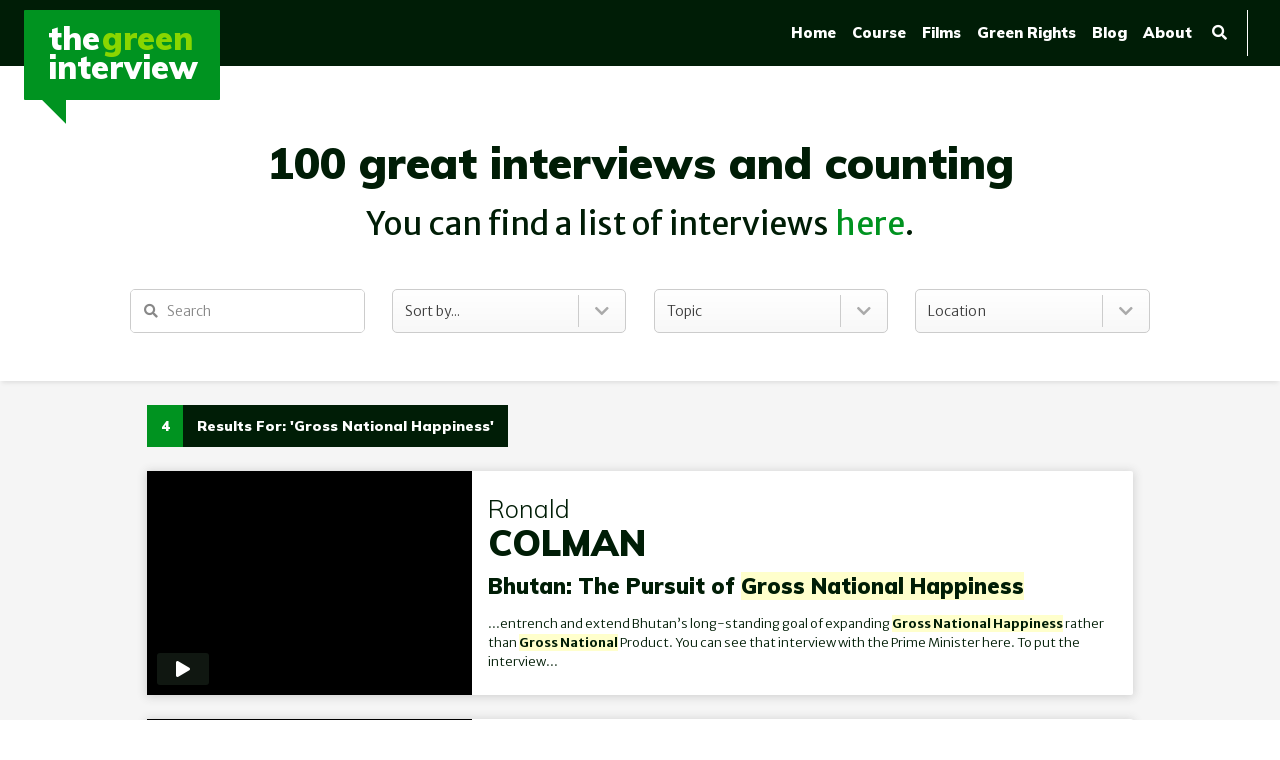

--- FILE ---
content_type: text/html; charset=UTF-8
request_url: https://thegreeninterview.com/?s=gross+national+happiness
body_size: 7971
content:
<!DOCTYPE html>
<html lang="en-US">
<head>

	<!-- META -->
	<meta charset="UTF-8">
	<!-- DESCRIPTION -->
	<meta name="description" content="Re-inventing the world.">

	<!-- FAVICON -->
	<link rel="apple-touch-icon" sizes="180x180" href="https://thegreeninterview.com/wp-content/themes/mikestyle/img/favicons/apple-touch-icon.png">
	<link rel="icon" type="image/png" sizes="32x32" href="https://thegreeninterview.com/wp-content/themes/mikestyle/img/favicons/favicon-32x32.png">
	<link rel="icon" type="image/png" sizes="16x16" href="https://thegreeninterview.com/wp-content/themes/mikestyle/img/favicons/favicon-16x16.png">
	<link rel="manifest" href="https://thegreeninterview.com/wp-content/themes/mikestyle/img/favicons/site.webmanifest">
	<link rel="mask-icon" href="https://thegreeninterview.com/wp-content/themes/mikestyle/img/favicons/safari-pinned-tab.svg" color="#5bbad5">
	<meta name="msapplication-TileColor" content="#da532c">
	<meta name="theme-color" content="#ffffff">

	<!-- SCALE -->
	<meta http-equiv="X-UA-Compatible" content="IE=edge,chrome=1">
	<meta name="viewport" content="width=device-width, initial-scale=1.0">

	<!--[if lt IE 9]>
	<script src="http://css3-mediaqueries-js.googlecode.com/svn/trunk/css3-mediaqueries.js"></script>
	<![endif]-->

	<!-- FONTS -->
	<link href="https://fonts.googleapis.com/css?family=Merriweather|Merriweather+Sans:300,400,700|Muli:300,400,900" rel="stylesheet">

	<!-- ICONS -->
	<link href="https://use.fontawesome.com/releases/v5.0.6/css/all.css" rel="stylesheet">

	<!-- HOOK -->
	<meta name='robots' content='noindex, follow' />
	<style>img:is([sizes="auto" i], [sizes^="auto," i]) { contain-intrinsic-size: 3000px 1500px }</style>
	
	<!-- This site is optimized with the Yoast SEO plugin v26.8 - https://yoast.com/product/yoast-seo-wordpress/ -->
	<title>Search Results for &#8220;gross national happiness&#8221; &#8211; The Green Interview</title>
	<meta property="og:locale" content="en_US" />
	<meta property="og:type" content="article" />
	<meta property="og:title" content="You searched for gross national happiness - The Green Interview" />
	<meta property="og:url" content="https://thegreeninterview.com/search/gross national happiness/" />
	<meta property="og:site_name" content="The Green Interview" />
	<meta name="twitter:card" content="summary_large_image" />
	<meta name="twitter:title" content="You searched for gross national happiness - The Green Interview" />
	<script type="application/ld+json" class="yoast-schema-graph">{"@context":"https://schema.org","@graph":[{"@type":["CollectionPage","SearchResultsPage"],"@id":"https://thegreeninterview.com/?s=gross%20national%20happiness","url":"https://thegreeninterview.com/?s=gross%20national%20happiness","name":"You searched for gross national happiness - The Green Interview","isPartOf":{"@id":"https://thegreeninterview.com/#website"},"primaryImageOfPage":{"@id":"#primaryimage"},"image":{"@id":"#primaryimage"},"thumbnailUrl":"https://thegreeninterview.com/wp-content/uploads/bhutan_0511.jpg","breadcrumb":{"@id":"#breadcrumb"},"inLanguage":"en-US"},{"@type":"ImageObject","inLanguage":"en-US","@id":"#primaryimage","url":"https://thegreeninterview.com/wp-content/uploads/bhutan_0511.jpg","contentUrl":"https://thegreeninterview.com/wp-content/uploads/bhutan_0511.jpg","width":337,"height":189},{"@type":"BreadcrumbList","@id":"#breadcrumb","itemListElement":[{"@type":"ListItem","position":1,"name":"Home","item":"https://thegreeninterview.com/"},{"@type":"ListItem","position":2,"name":"You searched for gross national happiness"}]},{"@type":"WebSite","@id":"https://thegreeninterview.com/#website","url":"https://thegreeninterview.com/","name":"The Green Interview","description":"Re-inventing the world.","potentialAction":[{"@type":"SearchAction","target":{"@type":"EntryPoint","urlTemplate":"https://thegreeninterview.com/?s={search_term_string}"},"query-input":{"@type":"PropertyValueSpecification","valueRequired":true,"valueName":"search_term_string"}}],"inLanguage":"en-US"}]}</script>
	<!-- / Yoast SEO plugin. -->


<script type="text/javascript">
/* <![CDATA[ */
window._wpemojiSettings = {"baseUrl":"https:\/\/s.w.org\/images\/core\/emoji\/15.0.3\/72x72\/","ext":".png","svgUrl":"https:\/\/s.w.org\/images\/core\/emoji\/15.0.3\/svg\/","svgExt":".svg","source":{"concatemoji":"https:\/\/thegreeninterview.com\/wp-includes\/js\/wp-emoji-release.min.js?ver=6.7.4"}};
/*! This file is auto-generated */
!function(i,n){var o,s,e;function c(e){try{var t={supportTests:e,timestamp:(new Date).valueOf()};sessionStorage.setItem(o,JSON.stringify(t))}catch(e){}}function p(e,t,n){e.clearRect(0,0,e.canvas.width,e.canvas.height),e.fillText(t,0,0);var t=new Uint32Array(e.getImageData(0,0,e.canvas.width,e.canvas.height).data),r=(e.clearRect(0,0,e.canvas.width,e.canvas.height),e.fillText(n,0,0),new Uint32Array(e.getImageData(0,0,e.canvas.width,e.canvas.height).data));return t.every(function(e,t){return e===r[t]})}function u(e,t,n){switch(t){case"flag":return n(e,"\ud83c\udff3\ufe0f\u200d\u26a7\ufe0f","\ud83c\udff3\ufe0f\u200b\u26a7\ufe0f")?!1:!n(e,"\ud83c\uddfa\ud83c\uddf3","\ud83c\uddfa\u200b\ud83c\uddf3")&&!n(e,"\ud83c\udff4\udb40\udc67\udb40\udc62\udb40\udc65\udb40\udc6e\udb40\udc67\udb40\udc7f","\ud83c\udff4\u200b\udb40\udc67\u200b\udb40\udc62\u200b\udb40\udc65\u200b\udb40\udc6e\u200b\udb40\udc67\u200b\udb40\udc7f");case"emoji":return!n(e,"\ud83d\udc26\u200d\u2b1b","\ud83d\udc26\u200b\u2b1b")}return!1}function f(e,t,n){var r="undefined"!=typeof WorkerGlobalScope&&self instanceof WorkerGlobalScope?new OffscreenCanvas(300,150):i.createElement("canvas"),a=r.getContext("2d",{willReadFrequently:!0}),o=(a.textBaseline="top",a.font="600 32px Arial",{});return e.forEach(function(e){o[e]=t(a,e,n)}),o}function t(e){var t=i.createElement("script");t.src=e,t.defer=!0,i.head.appendChild(t)}"undefined"!=typeof Promise&&(o="wpEmojiSettingsSupports",s=["flag","emoji"],n.supports={everything:!0,everythingExceptFlag:!0},e=new Promise(function(e){i.addEventListener("DOMContentLoaded",e,{once:!0})}),new Promise(function(t){var n=function(){try{var e=JSON.parse(sessionStorage.getItem(o));if("object"==typeof e&&"number"==typeof e.timestamp&&(new Date).valueOf()<e.timestamp+604800&&"object"==typeof e.supportTests)return e.supportTests}catch(e){}return null}();if(!n){if("undefined"!=typeof Worker&&"undefined"!=typeof OffscreenCanvas&&"undefined"!=typeof URL&&URL.createObjectURL&&"undefined"!=typeof Blob)try{var e="postMessage("+f.toString()+"("+[JSON.stringify(s),u.toString(),p.toString()].join(",")+"));",r=new Blob([e],{type:"text/javascript"}),a=new Worker(URL.createObjectURL(r),{name:"wpTestEmojiSupports"});return void(a.onmessage=function(e){c(n=e.data),a.terminate(),t(n)})}catch(e){}c(n=f(s,u,p))}t(n)}).then(function(e){for(var t in e)n.supports[t]=e[t],n.supports.everything=n.supports.everything&&n.supports[t],"flag"!==t&&(n.supports.everythingExceptFlag=n.supports.everythingExceptFlag&&n.supports[t]);n.supports.everythingExceptFlag=n.supports.everythingExceptFlag&&!n.supports.flag,n.DOMReady=!1,n.readyCallback=function(){n.DOMReady=!0}}).then(function(){return e}).then(function(){var e;n.supports.everything||(n.readyCallback(),(e=n.source||{}).concatemoji?t(e.concatemoji):e.wpemoji&&e.twemoji&&(t(e.twemoji),t(e.wpemoji)))}))}((window,document),window._wpemojiSettings);
/* ]]> */
</script>
<style id='wp-emoji-styles-inline-css' type='text/css'>

	img.wp-smiley, img.emoji {
		display: inline !important;
		border: none !important;
		box-shadow: none !important;
		height: 1em !important;
		width: 1em !important;
		margin: 0 0.07em !important;
		vertical-align: -0.1em !important;
		background: none !important;
		padding: 0 !important;
	}
</style>
<link rel='stylesheet' id='wp-block-library-css' href='https://thegreeninterview.com/wp-includes/css/dist/block-library/style.min.css?ver=6.7.4' media='all' />
<style id='classic-theme-styles-inline-css' type='text/css'>
/*! This file is auto-generated */
.wp-block-button__link{color:#fff;background-color:#32373c;border-radius:9999px;box-shadow:none;text-decoration:none;padding:calc(.667em + 2px) calc(1.333em + 2px);font-size:1.125em}.wp-block-file__button{background:#32373c;color:#fff;text-decoration:none}
</style>
<style id='global-styles-inline-css' type='text/css'>
:root{--wp--preset--aspect-ratio--square: 1;--wp--preset--aspect-ratio--4-3: 4/3;--wp--preset--aspect-ratio--3-4: 3/4;--wp--preset--aspect-ratio--3-2: 3/2;--wp--preset--aspect-ratio--2-3: 2/3;--wp--preset--aspect-ratio--16-9: 16/9;--wp--preset--aspect-ratio--9-16: 9/16;--wp--preset--color--black: #000000;--wp--preset--color--cyan-bluish-gray: #abb8c3;--wp--preset--color--white: #ffffff;--wp--preset--color--pale-pink: #f78da7;--wp--preset--color--vivid-red: #cf2e2e;--wp--preset--color--luminous-vivid-orange: #ff6900;--wp--preset--color--luminous-vivid-amber: #fcb900;--wp--preset--color--light-green-cyan: #7bdcb5;--wp--preset--color--vivid-green-cyan: #00d084;--wp--preset--color--pale-cyan-blue: #8ed1fc;--wp--preset--color--vivid-cyan-blue: #0693e3;--wp--preset--color--vivid-purple: #9b51e0;--wp--preset--gradient--vivid-cyan-blue-to-vivid-purple: linear-gradient(135deg,rgba(6,147,227,1) 0%,rgb(155,81,224) 100%);--wp--preset--gradient--light-green-cyan-to-vivid-green-cyan: linear-gradient(135deg,rgb(122,220,180) 0%,rgb(0,208,130) 100%);--wp--preset--gradient--luminous-vivid-amber-to-luminous-vivid-orange: linear-gradient(135deg,rgba(252,185,0,1) 0%,rgba(255,105,0,1) 100%);--wp--preset--gradient--luminous-vivid-orange-to-vivid-red: linear-gradient(135deg,rgba(255,105,0,1) 0%,rgb(207,46,46) 100%);--wp--preset--gradient--very-light-gray-to-cyan-bluish-gray: linear-gradient(135deg,rgb(238,238,238) 0%,rgb(169,184,195) 100%);--wp--preset--gradient--cool-to-warm-spectrum: linear-gradient(135deg,rgb(74,234,220) 0%,rgb(151,120,209) 20%,rgb(207,42,186) 40%,rgb(238,44,130) 60%,rgb(251,105,98) 80%,rgb(254,248,76) 100%);--wp--preset--gradient--blush-light-purple: linear-gradient(135deg,rgb(255,206,236) 0%,rgb(152,150,240) 100%);--wp--preset--gradient--blush-bordeaux: linear-gradient(135deg,rgb(254,205,165) 0%,rgb(254,45,45) 50%,rgb(107,0,62) 100%);--wp--preset--gradient--luminous-dusk: linear-gradient(135deg,rgb(255,203,112) 0%,rgb(199,81,192) 50%,rgb(65,88,208) 100%);--wp--preset--gradient--pale-ocean: linear-gradient(135deg,rgb(255,245,203) 0%,rgb(182,227,212) 50%,rgb(51,167,181) 100%);--wp--preset--gradient--electric-grass: linear-gradient(135deg,rgb(202,248,128) 0%,rgb(113,206,126) 100%);--wp--preset--gradient--midnight: linear-gradient(135deg,rgb(2,3,129) 0%,rgb(40,116,252) 100%);--wp--preset--font-size--small: 13px;--wp--preset--font-size--medium: 20px;--wp--preset--font-size--large: 36px;--wp--preset--font-size--x-large: 42px;--wp--preset--spacing--20: 0.44rem;--wp--preset--spacing--30: 0.67rem;--wp--preset--spacing--40: 1rem;--wp--preset--spacing--50: 1.5rem;--wp--preset--spacing--60: 2.25rem;--wp--preset--spacing--70: 3.38rem;--wp--preset--spacing--80: 5.06rem;--wp--preset--shadow--natural: 6px 6px 9px rgba(0, 0, 0, 0.2);--wp--preset--shadow--deep: 12px 12px 50px rgba(0, 0, 0, 0.4);--wp--preset--shadow--sharp: 6px 6px 0px rgba(0, 0, 0, 0.2);--wp--preset--shadow--outlined: 6px 6px 0px -3px rgba(255, 255, 255, 1), 6px 6px rgba(0, 0, 0, 1);--wp--preset--shadow--crisp: 6px 6px 0px rgba(0, 0, 0, 1);}:where(.is-layout-flex){gap: 0.5em;}:where(.is-layout-grid){gap: 0.5em;}body .is-layout-flex{display: flex;}.is-layout-flex{flex-wrap: wrap;align-items: center;}.is-layout-flex > :is(*, div){margin: 0;}body .is-layout-grid{display: grid;}.is-layout-grid > :is(*, div){margin: 0;}:where(.wp-block-columns.is-layout-flex){gap: 2em;}:where(.wp-block-columns.is-layout-grid){gap: 2em;}:where(.wp-block-post-template.is-layout-flex){gap: 1.25em;}:where(.wp-block-post-template.is-layout-grid){gap: 1.25em;}.has-black-color{color: var(--wp--preset--color--black) !important;}.has-cyan-bluish-gray-color{color: var(--wp--preset--color--cyan-bluish-gray) !important;}.has-white-color{color: var(--wp--preset--color--white) !important;}.has-pale-pink-color{color: var(--wp--preset--color--pale-pink) !important;}.has-vivid-red-color{color: var(--wp--preset--color--vivid-red) !important;}.has-luminous-vivid-orange-color{color: var(--wp--preset--color--luminous-vivid-orange) !important;}.has-luminous-vivid-amber-color{color: var(--wp--preset--color--luminous-vivid-amber) !important;}.has-light-green-cyan-color{color: var(--wp--preset--color--light-green-cyan) !important;}.has-vivid-green-cyan-color{color: var(--wp--preset--color--vivid-green-cyan) !important;}.has-pale-cyan-blue-color{color: var(--wp--preset--color--pale-cyan-blue) !important;}.has-vivid-cyan-blue-color{color: var(--wp--preset--color--vivid-cyan-blue) !important;}.has-vivid-purple-color{color: var(--wp--preset--color--vivid-purple) !important;}.has-black-background-color{background-color: var(--wp--preset--color--black) !important;}.has-cyan-bluish-gray-background-color{background-color: var(--wp--preset--color--cyan-bluish-gray) !important;}.has-white-background-color{background-color: var(--wp--preset--color--white) !important;}.has-pale-pink-background-color{background-color: var(--wp--preset--color--pale-pink) !important;}.has-vivid-red-background-color{background-color: var(--wp--preset--color--vivid-red) !important;}.has-luminous-vivid-orange-background-color{background-color: var(--wp--preset--color--luminous-vivid-orange) !important;}.has-luminous-vivid-amber-background-color{background-color: var(--wp--preset--color--luminous-vivid-amber) !important;}.has-light-green-cyan-background-color{background-color: var(--wp--preset--color--light-green-cyan) !important;}.has-vivid-green-cyan-background-color{background-color: var(--wp--preset--color--vivid-green-cyan) !important;}.has-pale-cyan-blue-background-color{background-color: var(--wp--preset--color--pale-cyan-blue) !important;}.has-vivid-cyan-blue-background-color{background-color: var(--wp--preset--color--vivid-cyan-blue) !important;}.has-vivid-purple-background-color{background-color: var(--wp--preset--color--vivid-purple) !important;}.has-black-border-color{border-color: var(--wp--preset--color--black) !important;}.has-cyan-bluish-gray-border-color{border-color: var(--wp--preset--color--cyan-bluish-gray) !important;}.has-white-border-color{border-color: var(--wp--preset--color--white) !important;}.has-pale-pink-border-color{border-color: var(--wp--preset--color--pale-pink) !important;}.has-vivid-red-border-color{border-color: var(--wp--preset--color--vivid-red) !important;}.has-luminous-vivid-orange-border-color{border-color: var(--wp--preset--color--luminous-vivid-orange) !important;}.has-luminous-vivid-amber-border-color{border-color: var(--wp--preset--color--luminous-vivid-amber) !important;}.has-light-green-cyan-border-color{border-color: var(--wp--preset--color--light-green-cyan) !important;}.has-vivid-green-cyan-border-color{border-color: var(--wp--preset--color--vivid-green-cyan) !important;}.has-pale-cyan-blue-border-color{border-color: var(--wp--preset--color--pale-cyan-blue) !important;}.has-vivid-cyan-blue-border-color{border-color: var(--wp--preset--color--vivid-cyan-blue) !important;}.has-vivid-purple-border-color{border-color: var(--wp--preset--color--vivid-purple) !important;}.has-vivid-cyan-blue-to-vivid-purple-gradient-background{background: var(--wp--preset--gradient--vivid-cyan-blue-to-vivid-purple) !important;}.has-light-green-cyan-to-vivid-green-cyan-gradient-background{background: var(--wp--preset--gradient--light-green-cyan-to-vivid-green-cyan) !important;}.has-luminous-vivid-amber-to-luminous-vivid-orange-gradient-background{background: var(--wp--preset--gradient--luminous-vivid-amber-to-luminous-vivid-orange) !important;}.has-luminous-vivid-orange-to-vivid-red-gradient-background{background: var(--wp--preset--gradient--luminous-vivid-orange-to-vivid-red) !important;}.has-very-light-gray-to-cyan-bluish-gray-gradient-background{background: var(--wp--preset--gradient--very-light-gray-to-cyan-bluish-gray) !important;}.has-cool-to-warm-spectrum-gradient-background{background: var(--wp--preset--gradient--cool-to-warm-spectrum) !important;}.has-blush-light-purple-gradient-background{background: var(--wp--preset--gradient--blush-light-purple) !important;}.has-blush-bordeaux-gradient-background{background: var(--wp--preset--gradient--blush-bordeaux) !important;}.has-luminous-dusk-gradient-background{background: var(--wp--preset--gradient--luminous-dusk) !important;}.has-pale-ocean-gradient-background{background: var(--wp--preset--gradient--pale-ocean) !important;}.has-electric-grass-gradient-background{background: var(--wp--preset--gradient--electric-grass) !important;}.has-midnight-gradient-background{background: var(--wp--preset--gradient--midnight) !important;}.has-small-font-size{font-size: var(--wp--preset--font-size--small) !important;}.has-medium-font-size{font-size: var(--wp--preset--font-size--medium) !important;}.has-large-font-size{font-size: var(--wp--preset--font-size--large) !important;}.has-x-large-font-size{font-size: var(--wp--preset--font-size--x-large) !important;}
:where(.wp-block-post-template.is-layout-flex){gap: 1.25em;}:where(.wp-block-post-template.is-layout-grid){gap: 1.25em;}
:where(.wp-block-columns.is-layout-flex){gap: 2em;}:where(.wp-block-columns.is-layout-grid){gap: 2em;}
:root :where(.wp-block-pullquote){font-size: 1.5em;line-height: 1.6;}
</style>
<link rel='stylesheet' id='mikestyle_stylesheet-css' href='https://thegreeninterview.com/wp-content/themes/mikestyle/style_2018-11-14-07-00.css?ver=1.0' media='all' />
<link rel="https://api.w.org/" href="https://thegreeninterview.com/wp-json/" />
	<!-- JS -->
    <script src="https://ajax.googleapis.com/ajax/libs/jquery/3.3.1/jquery.min.js"></script>
	<script src="https://thegreeninterview.com/wp-content/themes/mikestyle/js/scripts.js"></script>

	<!-- Google tag (gtag.js) -->
	<script async src="https://www.googletagmanager.com/gtag/js?id=G-08X529EPG9"></script>
	<script>
  	window.dataLayer = window.dataLayer || [];
  	function gtag(){dataLayer.push(arguments);}
  	gtag('js', new Date());

  	gtag('config', 'G-08X529EPG9');
	</script>

</head>

<!-- BODY -->
<body class="search search-results">

	<!-- HEADER -->
	<header role="banner">

		<!-- LOGO -->
		<div class="logo">
			<a href="https://thegreeninterview.com">The<span>Green</span><br>Interview</a>
		</div>

		<!-- MENU -->
		<nav id="nav">

			<div class="main-menu">

				<a href="https://thegreeninterview.com">Home</a>
				<a href="https://thegreeninterview.com/course">Course</a>
				<a href="https://thegreeninterview.com/films">Films</a>
				<a href="https://thegreeninterview.com/green-rights">Green Rights</a>
				<a href="https://thegreeninterview.com/blog" target="_blank">Blog</a>
                <a href="https://thegreeninterview.com/about">About</a>
                <!-- <a class="dbox-donation-button" href="https://thegreeninterview.com/donate" style="background:#009320; color: #fff;text-decoration: none;display: inline-block;font-size: 16px;padding: 0 1rem; -webkit-border-radius: 2px; -moz-border-radius: 2px; border-radius: 2px; box-shadow: 0 1px 0 0 #006616; text-shadow: 0 1px rgba(0, 0, 0, 0.3);" >Donate</a> -->
				<a href="#" class="main-search-button">
					<label for="focus-input"><i class="fas fa-search"></i></label>
					<form method="get" action="https://thegreeninterview.com" role="search" id="main-search">
						<input id="focus-input" class="search-input" type="search" name="s" placeholder="">
					</form>
				</a>

			</div>

			<!-- <div class="user-menu">

				
			</div> -->

		</nav>
		<a class="button nav" href="#"> <span>Menu</span></a>

	</header>
<!-- PAGE HEADER -->
<div class="page-header">

	<!-- SORT FILTERS -->
	<h1 class="title" style="margin-top: 2rem;">100 great interviews and counting</h1>
<p style="font-size: 2rem !important; margin-bottom: 2rem;">You can find a list of interviews <a href="http://thegreeninterview.com/blog/wp-content/uploads/Interview-List.pdf">here</a>.</p>
<div class="sort-filters">

	<!-- SEARCH -->
	<div class="menu-sort sort-search">
		<form method="get" action="https://thegreeninterview.com" role="search">
			<input class="search-input" type="search" name="s" placeholder="Search">
			<i class="fas fa-search"></i>
		</form>
	</div>

	<!-- ORDER -->
	<div class="menu-sort sort-order">
		<form>
			<select onchange="if (this.value) window.location.href=this.value">
				<option value="">Sort by...</option>

					<optgroup label="--------------------"><option value="https://thegreeninterview.com/filter-az/">Last Name (A–Z)</option>
<option value="https://thegreeninterview.com/filter-za/">Last Name (Z–A)</option>
<option value="https://thegreeninterview.com/filter-newest/">Date (Newest First)</option>
<option value="https://thegreeninterview.com/filter-oldest/">Date (Oldest First)</option>
</optgroup>
			</select>
			<i class="fas fa-chevron-down"></i>
		</form>
	</div>

	<!-- TOPIC -->
	<div class="menu-sort sort-topic">
		<form>
			<select onchange="if (this.value) window.location.href=this.value">
				<option value="">Topic</option>

					<optgroup label="--------------------"><option value="https://thegreeninterview.com/topic/animals/">Animals</option>
<option value="https://thegreeninterview.com/topic/art-music/">Art & Music</option>
<option value="https://thegreeninterview.com/topic/birds/">Birds</option>
<option value="https://thegreeninterview.com/topic/climate-change/">Climate Change</option>
<option value="https://thegreeninterview.com/topic/counting-what-counts/">Counting What Counts</option>
<option value="https://thegreeninterview.com/topic/economics/">Economics</option>
<option value="https://thegreeninterview.com/topic/education/">Education</option>
<option value="https://thegreeninterview.com/topic/energy/">Energy</option>
<option value="https://thegreeninterview.com/topic/fish-and-fisheries/">Fish and Fisheries</option>
<option value="https://thegreeninterview.com/topic/food/">Food</option>
<option value="https://thegreeninterview.com/topic/forests/">Forests</option>
<option value="https://thegreeninterview.com/topic/fossil-fuels/">Fossil Fuels</option>
<option value="https://thegreeninterview.com/topic/genetic-engineering/">Genetic Engineering</option>
<option value="https://thegreeninterview.com/topic/green-rights/">Green Rights</option>
<option value="https://thegreeninterview.com/topic/history/">History</option>
<option value="https://thegreeninterview.com/topic/human-rights/">Human Rights</option>
<option value="https://thegreeninterview.com/topic/indigenous/">Indigenous</option>
<option value="https://thegreeninterview.com/topic/journalism/">Journalism</option>
<option value="https://thegreeninterview.com/topic/law-lawyers/">Law & Lawyers</option>
<option value="https://thegreeninterview.com/topic/leading-by-example/">Leading by Example</option>
<option value="https://thegreeninterview.com/topic/oceans/">Oceans</option>
<option value="https://thegreeninterview.com/topic/philosophy/">Philosophy</option>
<option value="https://thegreeninterview.com/topic/politics/">Politics</option>
<option value="https://thegreeninterview.com/topic/science/">Science</option>
<option value="https://thegreeninterview.com/topic/soil/">Soil</option>
<option value="https://thegreeninterview.com/topic/sustainable-business/">Sustainable Business</option>
<option value="https://thegreeninterview.com/topic/water/">Water</option>
</optgroup>
			</select>
			<i class="fas fa-chevron-down"></i>
		</form>
	</div>

	<!-- LOCATION -->
	<div class="menu-sort sort-location">
		<form>
			<select onchange="if (this.value) window.location.href=this.value">
				<option value="">Location</option>

					<optgroup label="--------------------"><option value="https://thegreeninterview.com/location/africa/">AFRICA<option value="https://thegreeninterview.com/location/africa/south-africa/">- South Africa</option>
</option>
<option value="https://thegreeninterview.com/location/asia/">ASIA<option value="https://thegreeninterview.com/location/asia/bhutan/">- Bhutan</option>
<option value="https://thegreeninterview.com/location/asia/india/">- India</option>
<option value="https://thegreeninterview.com/location/asia/philippines/">- Philippines</option>
</option>
<option value="https://thegreeninterview.com/location/continental-australia/">CONTINENTAL AUSTRALIA<option value="https://thegreeninterview.com/location/continental-australia/australia/">- Australia</option>
</option>
<option value="https://thegreeninterview.com/location/europe/">EUROPE<option value="https://thegreeninterview.com/location/europe/denmark/">- Denmark</option>
<option value="https://thegreeninterview.com/location/europe/england/">- England</option>
<option value="https://thegreeninterview.com/location/europe/iceland/">- Iceland</option>
<option value="https://thegreeninterview.com/location/europe/ireland/">- Ireland</option>
<option value="https://thegreeninterview.com/location/europe/netherlands/">- Netherlands</option>
<option value="https://thegreeninterview.com/location/europe/scotland/">- Scotland</option>
</option>
<option value="https://thegreeninterview.com/location/north-america/">NORTH AMERICA<option value="https://thegreeninterview.com/location/north-america/canada/">- Canada</option>
<option value="https://thegreeninterview.com/location/north-america/united-states/">- United States</option>
</option>
<option value="https://thegreeninterview.com/location/south-america/">SOUTH AMERICA<option value="https://thegreeninterview.com/location/south-america/argentina/">- Argentina</option>
<option value="https://thegreeninterview.com/location/south-america/bolivia/">- Bolivia</option>
<option value="https://thegreeninterview.com/location/south-america/brazil/">- Brazil</option>
<option value="https://thegreeninterview.com/location/south-america/ecuador/">- Ecuador</option>
<option value="https://thegreeninterview.com/location/south-america/peru/">- Peru</option>
</option>
</optgroup>
			</select>
			<i class="fas fa-chevron-down"></i>
		</form>
	</div>

</div>
</div>

<!-- MAIN -->
<div class="main">

	<!-- LOOP -->
	
		<!-- PAGE-WRAPPER -->
		<div class="page-wrapper archive">

			<!-- META TAG -->
			<div class="meta-tag">

				<h5><span>4</span> <span>Results for: 'gross national happiness'</span></h5>

			</div>

		
			<!-- LOOP -->
			<article id="post-1384" class="post-1384 tgi_interviews type-tgi_interviews status-publish has-post-thumbnail hentry tgi_location-bhutan tgi_interview_topics-counting-what-counts tgi_interview_topics-politics tgi_interview_topics-spirituality">

				<!-- ENTRY -->
				<section class="entry">

					<!-- VIDEO CONTAINER -->
					<div class="video-container" style="background-image: url(https://thegreeninterview.com/wp-content/uploads/bhutan_0511-300x168.jpg)">

						<!-- LINK -->
						<a href="https://thegreeninterview.com/interview/bhutan-gross-national-happiness/">

							<!-- THUMBNAIL -->
							<img src="https://thegreeninterview.com/wp-content/uploads/bhutan_0511.jpg" class="attachment-post-thumbnail size-post-thumbnail wp-post-image" alt="" decoding="async" fetchpriority="high" srcset="https://thegreeninterview.com/wp-content/uploads/bhutan_0511.jpg 337w, https://thegreeninterview.com/wp-content/uploads/bhutan_0511-300x168.jpg 300w" sizes="(max-width: 337px) 100vw, 337px" />
							<!-- PLAY BUTTON -->
							<i class="fas fa-play"></i>

						</a>

					</div>

					<!-- INFO -->
					<div class="video-info">

						<!-- LINK -->
						<a href="https://thegreeninterview.com/interview/bhutan-gross-national-happiness/">

							<h2>

								<!-- FIRST NAME -->
								<span class="firstname">Ronald</span>

								<!-- LAST NAME -->
								<span class="lastname">Colman</span>

							</h2>

						</a><!-- /link -->

						<!-- LINK -->
						<a href="https://thegreeninterview.com/interview/bhutan-gross-national-happiness/">

							<!-- TITLE -->
							<h3 class="title">Bhutan: The Pursuit of <span class='highlighter relevanssi-query-term'>Gross National Happiness</span></h3>

						</a>

						<!-- ENTRY-CONTENT -->
						<section class="entry-content">

							<!-- TEXT -->
							<p><span class="excerpt_part">...entrench and extend Bhutan&rsquo;s long-standing goal of expanding <span class='highlighter relevanssi-query-term'>Gross National Happiness</span> rather than <span class='highlighter relevanssi-query-term'>Gross National</span> Product. You can see that interview with the Prime Minister here. To put the interview...</span></p>

						</section>

					</div>

				</section>

			</article>

		
			<!-- LOOP -->
			<article id="post-1379" class="post-1379 tgi_interviews type-tgi_interviews status-publish has-post-thumbnail hentry tgi_location-bhutan tgi_interview_topics-counting-what-counts tgi_interview_topics-education">

				<!-- ENTRY -->
				<section class="entry">

					<!-- VIDEO CONTAINER -->
					<div class="video-container" style="background-image: url(https://thegreeninterview.com/wp-content/uploads/colman_ron_0511-300x169.jpg)">

						<!-- LINK -->
						<a href="https://thegreeninterview.com/interview/educating-for-gross-national-happiness/">

							<!-- THUMBNAIL -->
							<img src="https://thegreeninterview.com/wp-content/uploads/colman_ron_0511.jpg" class="attachment-post-thumbnail size-post-thumbnail wp-post-image" alt="" decoding="async" srcset="https://thegreeninterview.com/wp-content/uploads/colman_ron_0511.jpg 425w, https://thegreeninterview.com/wp-content/uploads/colman_ron_0511-300x169.jpg 300w" sizes="(max-width: 425px) 100vw, 425px" />
							<!-- PLAY BUTTON -->
							<i class="fas fa-play"></i>

						</a>

					</div>

					<!-- INFO -->
					<div class="video-info">

						<!-- LINK -->
						<a href="https://thegreeninterview.com/interview/educating-for-gross-national-happiness/">

							<h2>

								<!-- FIRST NAME -->
								<span class="firstname">Ronald</span>

								<!-- LAST NAME -->
								<span class="lastname">Colman</span>

							</h2>

						</a><!-- /link -->

						<!-- LINK -->
						<a href="https://thegreeninterview.com/interview/educating-for-gross-national-happiness/">

							<!-- TITLE -->
							<h3 class="title">Ronald Colman (2):Educating for <span class='highlighter relevanssi-query-term'>Gross National Happiness</span></h3>

						</a>

						<!-- ENTRY-CONTENT -->
						<section class="entry-content">

							<!-- TEXT -->
							<p><span class="excerpt_part">...lead to an engagement with the Royal Government of Bhutan to help that country implement and assess its policy of maximizing <span class='highlighter relevanssi-query-term'>Gross National Happiness</span> as opposed to <span class='highlighter relevanssi-query-term'>Gross National</span> Product....</span></p>

						</section>

					</div>

				</section>

			</article>

		
			<!-- LOOP -->
			<article id="post-427" class="post-427 tgi_interviews type-tgi_interviews status-publish has-post-thumbnail hentry tgi_location-bhutan tgi_interview_topics-counting-what-counts">

				<!-- ENTRY -->
				<section class="entry">

					<!-- VIDEO CONTAINER -->
					<div class="video-container" style="background-image: url(https://thegreeninterview.com/wp-content/uploads/yoser-thinley-jigme-300x169.jpg)">

						<!-- LINK -->
						<a href="https://thegreeninterview.com/interview/yoser-thinley-jigme/">

							<!-- THUMBNAIL -->
							<img src="https://thegreeninterview.com/wp-content/uploads/yoser-thinley-jigme.jpg" class="attachment-post-thumbnail size-post-thumbnail wp-post-image" alt="" decoding="async" srcset="https://thegreeninterview.com/wp-content/uploads/yoser-thinley-jigme.jpg 652w, https://thegreeninterview.com/wp-content/uploads/yoser-thinley-jigme-300x169.jpg 300w" sizes="(max-width: 652px) 100vw, 652px" />
							<!-- PLAY BUTTON -->
							<i class="fas fa-play"></i>

						</a>

					</div>

					<!-- INFO -->
					<div class="video-info">

						<!-- LINK -->
						<a href="https://thegreeninterview.com/interview/yoser-thinley-jigme/">

							<h2>

								<!-- FIRST NAME -->
								<span class="firstname">Jigme</span>

								<!-- LAST NAME -->
								<span class="lastname">Yoser Thinley</span>

							</h2>

						</a><!-- /link -->

						<!-- LINK -->
						<a href="https://thegreeninterview.com/interview/yoser-thinley-jigme/">

							<!-- TITLE -->
							<h3 class="title">Governing for <span class='highlighter relevanssi-query-term'>Gross National Happiness</span></h3>

						</a>

						<!-- ENTRY-CONTENT -->
						<section class="entry-content">

							<!-- TEXT -->
							<p><span class="excerpt_part">The Honourable Jigme Yoser Thinley, the first democratically-elected Prime Minister of Bhutan, who is dedicated to improving Bhutan's <span class='highlighter relevanssi-query-term'>Gross National Happiness</span> as opposed to its <span class='highlighter relevanssi-query-term'>Gross National</span> Product....</span></p>

						</section>

					</div>

				</section>

			</article>

		
			<!-- LOOP -->
			<article id="post-399" class="post-399 tgi_interviews type-tgi_interviews status-publish has-post-thumbnail hentry tgi_location-bhutan tgi_interview_topics-counting-what-counts tgi_interview_topics-economics">

				<!-- ENTRY -->
				<section class="entry">

					<!-- VIDEO CONTAINER -->
					<div class="video-container" style="background-image: url(https://thegreeninterview.com/wp-content/uploads/colman-ronald-300x169.jpg)">

						<!-- LINK -->
						<a href="https://thegreeninterview.com/interview/colman-ron/">

							<!-- THUMBNAIL -->
							<img src="https://thegreeninterview.com/wp-content/uploads/colman-ronald.jpg" class="attachment-post-thumbnail size-post-thumbnail wp-post-image" alt="" decoding="async" loading="lazy" srcset="https://thegreeninterview.com/wp-content/uploads/colman-ronald.jpg 652w, https://thegreeninterview.com/wp-content/uploads/colman-ronald-300x169.jpg 300w" sizes="auto, (max-width: 652px) 100vw, 652px" />
							<!-- PLAY BUTTON -->
							<i class="fas fa-play"></i>

						</a>

					</div>

					<!-- INFO -->
					<div class="video-info">

						<!-- LINK -->
						<a href="https://thegreeninterview.com/interview/colman-ron/">

							<h2>

								<!-- FIRST NAME -->
								<span class="firstname">Ronald</span>

								<!-- LAST NAME -->
								<span class="lastname">Colman</span>

							</h2>

						</a><!-- /link -->

						<!-- LINK -->
						<a href="https://thegreeninterview.com/interview/colman-ron/">

							<!-- TITLE -->
							<h3 class="title">The True Measures of Progress</h3>

						</a>

						<!-- ENTRY-CONTENT -->
						<section class="entry-content">

							<!-- TEXT -->
							<p><span class="excerpt_part">...Colman, head of GPI Atlantic, which created Nova Scotia's Genuine Progress Index. He is currently an adviser to the Royal Government of Bhutan on maximizing the country's <span class='highlighter relevanssi-query-term'>Gross National Happiness</span>....</span></p>

						</section>

					</div>

				</section>

			</article>

		
		
	</div>

</div>

<!-- FOOTER -->

<section class="our-partners">
	<h2 class="our-partners-header">Our Partners</h2>
	<p class="sub-header">The Green Interview enjoys mutually-supportive relationships with these partner organizations.</p>
				<div class="list-partners row">

			
				<a class="partner-logo" href="https://theenergymix.com" rel="noopener" target="_blank"><img src="https://thegreeninterview.com/wp-content/uploads/partner_energy_mix.png" alt="The Energy Mix"></a>

			
		</div><!--/.list-partners-->
		</section>

<footer>

		<!-- SLOGAN -->
		<div class="slogan">
			<p>The world's biggest issues. The world's greatest minds.</p>
					</div>

</footer>


</body>
</html>


--- FILE ---
content_type: text/css
request_url: https://thegreeninterview.com/wp-content/themes/mikestyle/style_2018-11-14-07-00.css?ver=1.0
body_size: 8310
content:
/*
Theme Name: Mikestyle for The Green Interview
Author: Mike Targett
Description: Conversations with the thinkers, writers and observers whose ideas and work are leading the way to a new era of sustainability
Version: 1.0
*/

/*------------------------------------*\
	NORMALIZE
\*------------------------------------*/

@-ms-viewport {
	width: device-width;
}

@viewport {
	width: device-width;
}

* {
	-webkit-box-sizing: border-box;
	-moz-box-sizing: border-box;
	box-sizing: border-box;
	-webkit-font-smoothing: antialiased;
	-moz-osx-font-smoothing: grayscale;
}

html {
	-webkit-text-size-adjust: 100%;
	-ms-text-size-adjust: 100%;
	font-size: 62.5%;
}

html,body,div,span,applet,object,iframe,h1,h2,h3,h4,h5,h6,p,blockquote,pre,a,abbr,acronym,address,big,cite,code,del,dfn,em,img,ins,kbd,q,s,samp,small,strike,strong,sub,sup,tt,var,b,u,i,center,dl,dt,dd,ol,ul,li,fieldset,form,label,legend,table,caption,tbody,tfoot,thead,tr,th,td,article,aside,canvas,details,embed,figure,figcaption,footer,header,hgroup,menu,nav,output,ruby,section,summary,time,mark,audio,video {
	margin: 0;
	padding: 0;
	border: 0;
	font-size: 100%;
	font: inherit;
	vertical-align: baseline;
}

article,
aside,
details,
figcaption,
figure,
footer,
header,
hgroup,
menu,
nav,
section {
	display: block;
	clear: both;
}

/*------------------------------------*\
	BODY
\*------------------------------------*/

body,
input,
select,
textarea {
	font-size: 16px;
	font-size: 1rem;
	line-height: 1;
	font-weight: 300;
	color: #3e3e3e;
}

body {
	background-color: #fff;
    color: #001d06;
}

.container {
 padding-right: 15px;
 padding-left: 15px;
 margin-right: auto;
 margin-left: auto;
}
@media (min-width: 768px) {
 .container {
   width: 750px;
 }
}
@media (min-width: 992px) {
 .container {
   width: 970px;
 }
}
@media (min-width: 1200px) {
 .container {
   width: 1170px;
 }
}

/*------------------------------------*\
	LINKS
\*------------------------------------*/

a {
	color: #009320;
	text-decoration: none;
	-webkit-transition: 0.3s;
	   -moz-transition: 0.3s;
	     -o-transition: 0.3s;
	        transition: 0.3s;
}

a:hover {
	color: #001d06;
}

a:focus,
input[type="search"]:focus,
select:focus {
	outline: 0;
}

a:hover,
a:active {
	outline: 0;
}

/*------------------------------------*\
	BUTTON
\*------------------------------------*/

input[type="submit"],
.button {
    position: relative;
    z-index: 9999;
    display: inline-block;
    overflow: hidden;
	padding: 0 16px;
	padding: 0 1rem;
    background-color: #009320;
    border: 0;
    border-radius: 1px;
	font-size: 15px;
	font-size: 0.9375rem;
	line-height: 44px;
    line-height: 2.75rem;
	font-weight: 900;
    text-align: center;
    text-decoration: none;
    color: #fff;
    cursor: pointer;
}

input[type="submit"]:hover,
.button:hover {
	background-color: #5aa841;
	color: #fff;
}

/*------------------------------------*\
	TITLES
\*------------------------------------*/

h1,h2,h3,h4,h5,h6 {
	display: block;
	clear: both;
	width: 100%;
	margin-bottom: 16px;
	margin-bottom: 1rem;
	line-height: 1.125;
	font-weight: 900;
	text-transform: uppercase;
	color: #001d06;
}

.entry-content h1,
.entry-content h2,
.entry-content h3,
.entry-content h4,
.entry-content h5,
.entry-content h6 {
	margin-bottom: 28px;
	margin-bottom: 1.75rem;
}

.title {
	text-transform: none;
}

h1 a,h2 a,h3 a,h4 a,h5 a,h6 a {
	color: #001d06;
}

h1 {
	font-size: 32px;
    font-size: 2rem;
}

h2 {
	font-size: 28px;
	font-size: 1.75rem;
}

h3 {
	font-size: 18px;
	font-size: 1.125rem;
}

h4 {
	font-size: 16px;
	font-size: 1rem;
}

h5 {
	font-size: 14px;
	font-size: 0.875rem;
}

h6 {
	font-size: 12px;
	font-size: 0.75rem;
}

	@media only screen and (min-width: 48rem) {

		h1 {
			font-size: 44px;
			font-size: 2.75rem;
		}

		h2 {
			font-size: 36px;
			font-size: 2.25rem;
		}

		h3 {
			font-size: 22px;
			font-size: 1.375rem;
		}

		h4 {
			font-size: 18px;
			font-size: 1.125rem;
		}

		h5 {
			font-size: 14px;
			font-size: 0.875rem;
		}

		h6 {
			font-size: 12px;
			font-size: 0.75rem;
		}

	}

/*------------------------------------*\
	LISTS
\*------------------------------------*/

ul,
ol {
	list-style: none;
	margin-left: 48px;
	margin-left: 3rem;
	padding: 0;
}

ul {
	list-style: disc;
}

ol {
	list-style: decimal;
}

li > ul,
li > ol {
	margin-top: 8px;
	margin-top: .5rem;
}

li {
	margin: 0;
	padding: 0;
}

/*------------------------------------*\
	VARIOUS
\*------------------------------------*/

.alignleft {
	float: left;
}

.alignright {
	float: right;
}

hr {
	clear: both;
	height: 1px;
	margin: 48px 0;
	margin: 3em 0;
	border: 0;
	background: #001d06;
}

em,
i {
	font-style: italic;
}

b,
strong {
	font-weight: 700;
}

small {
	font-size: 80%;
}

big {
	font-size: 125%;
}

del {
	opacity: 0.5;
	text-decoration: line-through;
}

ins {
  	background: #ffc;
}

pre {
	max-width: 100%;
	overflow: auto;
	padding: 6px 8px 4px;
	padding: 0.375rem 0.5rem 0.25rem;
	border: 1px solid #a79c93;
	border-radius: 2px;
	background-color: #f2f5f8;
	font-size: 12px;
	font-size: 0.75rem;
	line-height: 1;
	text-transform: uppercase;
	color: #a79c93;
	white-space: pre-wrap;
	word-wrap: break-word;
}

abbr,
acronym {
	border-bottom: 1px dotted #001d06;
	text-decoration: none;
	cursor: help;
}

sub,
sup {
	position: relative;
	font-size: 75%;
	line-height: 0;
	vertical-align: baseline;
}

sup {
	top: -0.5em;
}

sub {
	bottom: -0.25em;
}

dl {
	margin: 0 0 1.5em;
}

dt {
	font-weight: 600;
}

dd {
	margin: 0 0 1.5em;
}

/*------------------------------------*\
	TABLES
\*------------------------------------*/

table,
th,
td {
	border: 1px solid #d1d1d1;
}

table {
	table-layout: fixed;
	width: 100%;
	margin: 0 0 1.5em;
	border-width: 1px 0 0 1px;
	border-collapse: collapse;
	border-spacing: 0;
}

th,
td {
	padding: 0.4375em;
	border-width: 0 1px 1px 0;
	font-weight: normal;
	text-align: left;
}

th {
	font-weight: 600;
	text-transform: uppercase;
}

/*------------------------------------*\
	BLOCKQUOTE
\*------------------------------------*/

blockquote {
	position: relative;
	margin: 0;
	padding: 0;
	border: none;
}

	@media only screen and (min-width: 48rem) {

		blockquote {
			display: flex;
			flex-flow: row nowrap;
		}

	}

blockquote:before,
blockquote:after {
	position: relative;
	left: 32px;
	left: 2rem;
	font-family: "Font Awesome 5 Free";
	font-weight: 900;
	color: #89d600;
	font-size: 4rem;
}

blockquote:before {
	content: "\f10d";
}

	@media only screen and (min-width: 48rem) {

		blockquote:after {
			content: "\f10e";
		}

		blockquote:before,
		blockquote:after {
			left: 0;
		}

	}

blockquote p {
	padding: 0 36px;
	padding: 0 2.25rem;
}

.entry-content blockquote p {
	font-size: 19px;
	font-size: 1.1875rem;
	line-height: 30px;
	line-height: 1.875rem;
	font-weight: 400;
	color: #001d06;
}

blockquote cite {
	color: #999999;
	display: block;
}

blockquote cite:before {
	content: "\2014 \2009";
}

/*------------------------------------*\
	IMAGES
\*------------------------------------*/

img {
	position: relative;
	display: block;
	clear: both;
	width: 100%;
	max-width: 100%;
	height: auto;
	margin: 0;
	padding: 0;
	border: 0 none;
	line-height: 1;
}

/*------------------------------------*\
	CAPTIONS
\*------------------------------------*/

.wp-caption {
	max-width: 96%;
	padding: 8px 0;
	padding: 0.5rem 0;
	background: #fff;
	text-align: center;
}

img.aligncenter {
	margin: 0 auto 32px;
	margin: 0 auto 2rem;
}

img.alignright,
.wp-caption.alignright {
	margin: 0 0 2rem 2rem;
}

img.alignleft,
.wp-caption.alignleft {
	margin: 0 2rem 2rem 0;
}

.entry-content p.wp-caption-text {
	margin: 0;
	padding: 4px 0;
	padding: 0.25rem 0;
	font-size: 12px;
	font-size: 0.75rem;
	line-height: 1.25;
}

/*------------------------------------*\
	LAYOUT
\*------------------------------------*/

header,
footer {
	position: relative;
	display: block;
	clear: both;
	width: 100%;
	margin: 0 auto;
}

/*------------------------------------*\
	HEADER
\*------------------------------------*/

header {
	display: flex;
	flex-flow: row nowrap;
	justify-content: space-between;
	align-items: center;
	padding: 0 24px;
	padding: 0 1.5rem;
	background-color: #001d06;
}

/*------------------------------------*\
	LOGO
\*------------------------------------*/

.logo {
	position: relative;
	top: 10px;
	top: 0.625rem;
	z-index: 99;
}

.logo a {
	display: block;
    position: relative;
    padding: 14px 22px 18px 24px;
    padding: 0.875rem 1.375rem 1.125rem 1.5rem;
    background-color: #009320;
	border-radius: 1px;
    font-size: 24px;
    font-size: 1.5rem;
    line-height: 0.925;
    font-weight: 900;
    text-transform: lowercase;
    text-align: left;
    color: #fff;
}

	@media only screen and (min-width: 48rem) {

		.logo {
			position: absolute;
		}

		.logo a {
			font-size: 32px;
    		font-size: 2rem;
		}

	}

.logo a span {
	color: #89d600;
	margin: 0 2px;
	margin: 0 0.125rem;
}

.logo a:after {
	content: "";
	display: block;
	position: absolute;
	bottom: -24px;
	left: 18px;
	width: 0;
	border-style: solid;
	border-width: 24px 0 0 24px;
	border-color: #009320 transparent;
}

/*------------------------------------*\
	MENU
\*------------------------------------*/

@media only screen and (max-width: 47.9375rem) {

	.button.nav:after {
		content: '\f0c9';
		font-family: "Font Awesome 5 Free";
		font-weight: 900;
		margin: 0 2px;
		margin: 0 0.125rem;
	}

	.button.nav {
		background: transparent;
		border: solid 2px;
		text-transform: uppercase;
	}

	.button.nav:hover {
		background: transparent;
	}

	nav {
		display: none;
		position: absolute;
		z-index: 999;
		top: 0;
		left: 0;
		width: 100%;
		padding: 24px 0;
		padding: 1.5rem 0;
		background-color: #001d06;
		text-align: center;
	}

	nav.show-nav {
		display: block;
	}

	.show-nav ~ .button.nav:after {
		content: '\f00d';
	}

	.show-nav ~ .button.nav span {
		display: none;
	}

}

	@media only screen and (min-width: 48rem) {

		.button.nav {
			display: none;
		}

		nav {
			display: flex;
		    flex-flow: row nowrap;
			justify-content: flex-end;
		    align-items: center;
			width: 100%;
			padding: 10px 0;
			padding: 0.625rem 0;
		}

		nav > div {
			display: flex;
			flex-flow: row nowrap;
			align-items: center;
		}

		nav a {
			display: inline-block;
		}

		.main-menu {
			margin: 0 8px;
			margin: 0 0.5rem;
			padding: 0 4px;
			padding: 0 0.25rem;
			border-right: solid 1px #fff;
		}

	}

nav a {
	position: relative;
	display: block;
	padding: 0 8px;
	padding: 0 0.5rem;
	font-size: 15px;
	font-size: 0.9375rem;
	line-height: 44px;
	line-height: 2.75rem;
	font-weight: 900;
	color: #fff;
	text-decoration: none;
}

nav a:hover {
	color: #fff;
}

.fa-user {
	padding: 4px;
	padding: 0.25rem;
    border: solid 3px #89d600;
    border-radius: 50%;
    font-size: 16px;
	font-size: 1rem;
	color: #89d600;
}

nav a.main-search-button {
	padding: 0;
}

.main-menu .fa-search {
	position: relative;
	display: inline-block;
	padding: 0 12px;
	padding: 0 0.75rem;
	font-size: 15px;
	font-size: 0.9375rem;
	line-height: 44px;
	line-height: 2.75rem;
	font-weight: 900;
	color: #fff;
	text-align: center;
}

#main-search {
	position: relative;
	display: inline-block;
	width: 0 !important;
	margin: 0;
	padding: 0;
	background-image: linear-gradient(to right, #89d600 75%, transparent 75%);
	background-position: 0 2.25em;
	background-repeat: repeat-x;
	background-size: 1px 2px;
	-webkit-transition: .3s;
	   -moz-transition: .3s;
	     -o-transition: .3s;
	        transition: .3s;
}

#main-search.show-search {
	width: 160px !important;
  	margin-right: 16px;
	margin-right: 1rem;
}

.main-menu input[type="search"] {
	width: 100%;
	height: auto;
	margin: 0;
	background-color: transparent;
	background-image: none;
	border: none;
    font-size: inherit;
    line-height: inherit;
    font-weight: inherit;
	text-indent: 0;
    color: inherit;
}

/*------------------------------------*\
	PAGE-HEADER
\*------------------------------------*/

.page-header {
	position: relative;
	width: 100%;
	padding: 40px 16px 24px;
	padding: 2.5rem 1rem 1.5rem;
	text-align: center;
	-webkit-box-shadow: 0 4px 4px -2px #e0e0e0;
	   -moz-box-shadow: 0 4px 4px -2px #e0e0e0;
	        box-shadow: 0 4px 4px -2px #e0e0e0;
}

.page-header p {
	max-width: 896px;
	max-width: 56rem;
	margin: 0 auto 16px;
	margin: 0 auto 1rem;
	font-size: 16px;
	font-size: 1rem;
	line-height: 1.3125;
	font-weight: 400;
}

	.page-header .bull {
		color: #89d600;
    	animation-name: pulse;
		animation-duration: 0.8s;
		animation-direction: alternate;
		animation-iteration-count: infinite;
	}

		@keyframes pulse {
			0% {
				opacity: 0;
			}
			100% {
				opacity: 1;
			}
		}

/*------------------------------------*\
	SORT FILTERS
\*------------------------------------*/

.sort-filters {
	display: flex;
	flex-flow: row wrap;
	justify-content: space-between;
	clear: both;
	width: 100%;
	max-width: 1020px;
	max-width: 63.75rem;
	margin: 0 auto;
	padding-top: 12px;
	padding-top: 0.75rem;
}

	@media only screen and (min-width: 48rem) {

		.sort-filters {
			width: 85%:
		}

	}

.menu-sort {
	position: relative;
	z-index: 0;
	width: 100%;
	overflow: hidden;
	margin-bottom: 24px;
	margin-bottom: 1.5rem;
	background-image: linear-gradient(#ffffff, #f8f8f8);
	border: 1px solid #ccc;
	border-radius: 5px;
}

	@media only screen and (min-width: 48rem) {

		.menu-sort {
			width: 23%;
		}

	}

.sort-filters input[type="search"],
.sort-filters select {
	height: 42px;
	height: 2.625rem;
	background-color: transparent;
	background-image: none;
	border: none;
	font-size: 14px;
	font-size: 0.875rem;
	line-height: 1;
	font-weight: 300;
	color: #3e3e3e;
	-webkit-transition: 0.3s;
	   -moz-transition: 0.3s;
	     -o-transition: 0.3s;
	        transition: 0.3s;
}

.sort-filters select {
	width: calc(100% + 20px);
	text-indent: 8px;
	text-indent: 0.5rem;
}

	.menu-sort:hover {
		border-color: #aaa;
	}

.fa-chevron-down {
	position: absolute;
	z-index: -1;
    top: 5px;
    top: 0.3125rem;
    right: 0;
    padding: 8px 16px;
	padding: 0.5rem 1rem;
    border-left: solid 1px #ccc;
    color: #aaa;
}

.main .sort-filters {
	display: none;
}

	@media only screen and (min-width: 48rem) {

		.main .sort-filters {
			display: flex;
		}

	}

.main > h1 {
	display: none;
}

/*------------------------------------*\
	SEARCH
\*------------------------------------*/

.sort-filters input[type="search"] {
	width: 100%;
	margin: 0;
	padding: 0 6px 0 36px;
	padding: 0 0.375em 0 2.25rem;
	background-color: #fff;
	background-image: none;
	text-indent: 0;
}

.sort-filters .fa-search {
	position: absolute;
	top: 14px;
	top: 0.875rem;
	left: 12px;
	left: 0.75rem;
	width: 16px;
	width: 1rem;
	font-size: 14px;
	font-size: 0.875rem;
	line-height: 1;
	font-weight: 900;
	color: #888;
	text-align: center;
}

.sort-filters input[type="search"]:focus ~ .fa-search {
	color: #3e3e3e;
}

.search-results .video-info h2 {
	margin-bottom: 11px;
}

.search-results .entry-content p {
	margin: 0;
    font-size: 13px;
    font-size: 0.8125rem;
    line-height: 1.5;
}

.highlighter {
	background: #ffc;
    font-weight: bold;
	color: #001d06;
}

.reverse-highlighter {
	background: #001d06;
    font-weight: 700;
	color: #fff;
}

span.reverse-highlighter {
	padding: 8px;
	padding: 0.5rem;
}

/*------------------------------------*\
	PLACEHOLDER
\*------------------------------------*/

::-webkit-input-placeholder {
	color: #888;
	font-family: 'Merriweather Sans', sans-serif;
}

:-moz-placeholder {
	color: #888;
	font-family: 'Merriweather Sans', sans-serif;
}

::-moz-placeholder {
	color: #888;
	font-family: 'Merriweather Sans', sans-serif;
	opacity: 1;
}

:-ms-input-placeholder {
	color: #888;
	font-family: 'Merriweather Sans', sans-serif;
}

[placeholder]:focus::-webkit-input-placeholder {
    transition: opacity 0.3s ease;
    opacity: 0;
}

[placeholder]:focus::-moz-placeholder {
    transition: opacity 0.3s ease;
    opacity: 0;
}

[placeholder]:focus::-ms-input-placeholder {
    transition: opacity 0.3s ease;
    opacity: 0;
}

/*------------------------------------*\
	MAIN
\*------------------------------------*/

.main {
	width: 100%;
	padding: 16px;
	padding: 1rem;
	background-color: #f5f5f5;
}

	@media only screen and (min-width: 48rem) {

		.main {
			padding: 24px;
			padding: 1.5rem;
		}

	}

.main.grey-bg {
	background-color: #fff;
}

	@media only screen and (min-width: 48rem) {

		.page-wrapper {
			width: 80%;
			max-width: 1200px;
			max-width: 75rem;
			margin: 0 auto;
		}

	}

/*------------------------------------*\
	META TAG
\*------------------------------------*/

.meta-tag h5 {
	display: flex;
	flex-flow: row nowrap;
	margin-bottom: 24px;
	margin-bottom: 1.5rem;
	line-height: 1;
	text-transform: capitalize;
	color: #fff;
}

.meta-tag h5 > span {
	padding: 14px;
	padding: 0.875rem;
}

.meta-tag span:nth-child(1) {
	background-color: #009320;
}

.meta-tag span:nth-child(2) {
	width: auto;
	background: #001d06;
}

/*------------------------------------*\
	ARTICLE
\*------------------------------------*/

article {
	width: 100%;
	margin: 0 auto;
}

/*------------------------------------*\
	ENTRY
\*------------------------------------*/

.entry {
	display: block;
	width: 100%;
	margin-bottom: 24px;
	margin-bottom: 1.5rem;
	background-color: #fff;
	border-radius: 2px;
	-webkit-box-shadow: 0px 1px 10px 1px #d1d1d1;
	   -moz-box-shadow: 0px 1px 10px 1px #d1d1d1;
	        box-shadow: 0px 1px 10px 1px #d1d1d1;
	-webkit-transition: 0.3s;
	   -moz-transition: 0.3s;
	     -o-transition: 0.3s;
	        transition: 0.3s;
}

	@media only screen and (min-width: 48rem)  {

		.entry {
			display: flex;
			flex-flow: row nowrap;
			width: 100%;
		}

	}

	@media only screen and (min-width: 40rem)  {

		.archive .entry {
			display: flex;
			flex-flow: row nowrap;
			width: 100%;
			min-height: 131px;
		}

	}

.related .entry {
	display: flex;
	flex-flow: row nowrap;
	width: 100%;
	min-height: 131px;
}

/*------------------------------------*\
	VIDEO
\*------------------------------------*/

.video-container {
	display: block;
	position: relative;
	width: 100%;
	background-color: black;
	background-repeat: no-repeat;
	background-size: cover;
	background-position: center;
}


.video-container img {
	max-height: 200px;
	object-fit: cover;
}

	@media only screen and (max-width: 39.9375rem) {

		.related .video-container {
			width: 33%;
		}

	}

	@media only screen and (min-width: 40rem)  {

		.archive .video-container,
		.related .video-container {
			width: 33%;
		}

		.team .video-container {
			width: 50%;
		}

		.archive .video-container img {
			display: none;
		}

	}

	@media only screen and (min-width: 48rem)  {

		.video-container {
			width: 50%;
		}

	}

	@media only screen and (min-width: 1400px)  {

		.team .video-container {
			width: 25%;
		}

	}

	.team .video-container {
		background-position: right;
	}

	.video-container > a {
		/*display: flex;
		align-items: stretch;
		width: 100%;
		height: 100%;*/
	}

		.archive .video-container,
		.related .video-container {
			-webkit-filter: grayscale(75%);
					filter: grayscale(75%);
			-webkit-transition: 0.3s;
	   		   -moz-transition: 0.3s;
	    		 -o-transition: 0.3s;
	    		    transition: 0.3s;
		}

		.archive .entry:hover .video-container,
		.related .entry:hover .video-container {
			-webkit-filter: grayscale(0%);
			filter: grayscale(0%);
		}

	.fa-play {
		position: absolute;
		z-index: 99999;
		bottom: 10px;
		bottom: 0.625rem;
		left: 10px;
		left: 0.625rem;
		padding: 8px 19px;
		padding: 0.5rem 1.1875rem;
		background: #001d06;
		border-radius: 3px;
		color: #fff;
		-webkit-transition: 0.3s;
		   -moz-transition: 0.3s;
		     -o-transition: 0.3s;
		        transition: 0.3s;
	}

		article:hover .fa-play {
			background: #009320;
			color: #fff;
		}

	.embed-container {
		position: relative;
		padding-bottom: 56.25%;
		overflow: hidden;
		max-width: 100%;
		height: auto;
	}

	.embed-container iframe,
	.embed-container object,
	.embed-container embed {
		position: absolute;
		top: 0;
		left: 0;
		width: 100%;
		height: 100%;
	}

/*------------------------------------*\
	INFO
\*------------------------------------*/

.video-info {
	display: block;
	width: 100%;
	padding: 24px 16px;
	padding: 1.5rem 1rem;
	text-align: left;
}

	@media only screen and (min-width: 48rem) {

		.video-info {
			display: flex;
			flex-direction: column;
			width: 50%;
		}

	}

	@media only screen and (min-width: 40rem) {

		.archive .video-info {
			width: 67%;
		}

	}

.related .video-info {
	width: 67%;
}

.firstname {
	display: block;
	font-size: 70%;
	font-weight: 300;
	text-transform: none;
}

.meta {
	font-size: 12px;
	font-size: 0.75rem;
	line-height: 1.5;
	font-weight: 400;
}

@media screen and (max-width: 575px) {
	.meta {
		margin-bottom: 8px;
	}
}

.meta-label {
	margin-right: 4px;
	margin-right: 0.25rem;
	font-size: 11px;
	font-weight: 700;
	text-transform: uppercase;
	color: #001d06;
}

.entry-date {
	padding-top: 12px;
	padding-top: 0.75rem;
    border-top: 1px solid #ddd;
	color: #999;
}

/*------------------------------------*\
	TAGGED
\*------------------------------------*/

.tagged a {
	text-transform: capitalize;
}

.tagged a:hover {
	text-decoration: underline;
}

.tagged a:after {
	content: ', ';
}

.tagged a:last-child:after {
	content: '';
}

/*------------------------------------*\
	DOWNLOADS
\*------------------------------------*/

.downloads {
	display: flex;
	flex-direction: column;
	justify-content: flex-end;
	height: 100%;
	list-style: none;
	margin: 0;
	padding: 8px 0 0;
	padding: 0.5rem 0 0;
}

	@media only screen and (min-width: 30rem) and (max-width: 75rem) {

		.downloads {
			flex-direction: row;
			justify-content: flex-start;
		}

	}

.downloads li {
	margin: 0 16px 0 0;
	margin: 0 1rem 0 0;
	padding: 0;
}

.downloads a {
	display: flex;
	flex-flow: row nowrap;
	align-items: center;
	padding-top: 8px;
	padding-top: 0.5rem;
}

.downloads i {
	display: flex;
	align-items: center;
	justify-content: center;
	width: 32px;
	width: 2rem;
	height: 32px;
	height: 2rem;
	border: solid 1px #009320;
	border-radius: 100%;
	font-size: 16px;
	font-size: 1rem;
	color: #009320;
}

.downloads span {
	margin: 0 6px;
	margin: 0.375rem;
	font-size: 14px;
	font-size: 0.875rem;
	font-weight: 700;
}

.downloads a,
.downloads i,
.downloads div {
	-webkit-transition: 0.3s;
	   -moz-transition: 0.3s;
	     -o-transition: 0.3s;
	        transition: 0.3s;
}

.downloads a:hover {
	color: #009320;
}

.downloads a:hover i {
	background-color: #009320;
	border-color: #009320;
	color: #fff;
}

/*------------------------------------*\
	FLEX-WRAPPER
\*------------------------------------*/

.single .entry-content {
	width: auto;
	margin: 0 -16px 48px;
    margin: 0 -1rem 3rem;
    padding: 32px 16px 10px;
    padding: 2rem 1rem 0.625rem;
	background: #fff;
}

	@media only screen and (min-width: 48rem) {

		.flex-wrapper {
			display: flex;
			flex-flow: row nowrap;
		}

		.single .entry-content {
			width: calc(65% + 24px);
			width: calc(65% + 1.5rem);
			margin: 0 24px 48px -24px;
			margin: 0 1.5rem 3rem -1.5rem;
			padding: 32px 24px 10px;
			padding: 2rem 1.5rem 0.625rem;
			-webkit-box-shadow: 0px 1px 10px 1px #d1d1d1;
		   	   -moz-box-shadow: 0px 1px 10px 1px #d1d1d1;
				    box-shadow: 0px 1px 10px 1px #d1d1d1;
		}

		.sidebar-single {
			width: 35%;
		}

	}

.sidebar-single .video-info {
	padding: 16px 12px;
	padding: 1rem 0.75rem;
}

.related h6 {
	display: flex;
	flex-flow: row nowrap;
	justify-content: space-between;
}

.navigation a {
	margin-left: 12px;
	margin-left: 0.75rem;
	white-space: nowrap;
}

.navigation a:before,
.navigation a:after {
	font-family: "Font Awesome 5 Free";
	font-weight: 900;
	margin: 0 2px;
	margin: 0 0.125rem;
}

.previous-post a:before {
	content: '\f104';
}

.next-post a:after {
	content: '\f105';
}

/*------------------------------------*\
	ENTRY-CONTENT
\*------------------------------------*/

.entry-content p {
	text-align: left;
	-webkit-hyphens: auto;
	   -moz-hyphens: auto;
	    -ms-hyphens: auto;
	        hyphens: auto;
}

.entry-content p,
.entry-content ul {
	margin-bottom: 32px;
	margin-bottom: 2rem;
	font-size: 16px;
	font-size: 1rem;
	line-height: 1.75;
}

.entry-content li {

}

.entry-excerpt p,
.page.about .entry-content p:first-of-type,
.single-memberpressproduct .entry-content p:first-of-type {
	margin-bottom: 32px;
	margin-bottom: 2rem;
	font-size: 21px;
    font-size: 1.3125rem;
    line-height: 32px;
    line-height: 2rem;
    font-weight: 400;
}

section.contact {
	padding: 24px 0;
    padding: 1.5rem 0;
    border-top: solid 1px #ddd;
}

section.contact h6 {
	margin-bottom: 2px;
	margin-bottom: 0.125rem;
}

section.contact p {
	margin-bottom: 16px;
	margin-bottom: 1rem;
	font-size: 16px;
	font-size: 1rem;
	line-height: 1.5;
}

.entry-content a {
	color: #001d06;
	text-decoration: underline;
}

.entry-content a:hover {
	color: #009320;
}

.entry-content img {

}

.entry-content .meta a {
	color: #009320;
	text-decoration: none;
	text-transform: capitalize;
}

/*------------------------------------*\
	SIDEBAR
\*------------------------------------*/

.sidebar {
	display: none;
	width: 15%;
	padding-right: 12px;
	padding-right: 0.75rem;
}

.widget {
	margin-bottom: 36px;
	margin-bottom: 2.25rem;
}

.widget.menu-sort {
	width: calc( 100% - 12px );
	width: calc( 100% - 0.75rem );
}

.widget.sort-search {
	margin-bottom: 48px;
	margin-bottom: 3rem;
}

/*------------------------------------*\
	TAG CLOUD
\*------------------------------------*/

.tagcloud {

}

.tagcloud a {
	display: block;
	margin-block-end: 6px;
	margin-bottom: 0.375rem;
	padding: 6px;
	padding: 0.375rem;
	border: solid 1px transparent;
	border-radius: 2px;
	color: #444;
	text-align: center;
	text-transform: capitalize;
}

.tagcloud a:hover {
	transform: translateY(-1px);
}

.tagcloud a:last-child {

}

.tagcloud.topics a {
	background-color: #ececec;
}

.tagcloud.topics a:hover {
	background-color: #e1e1e1;
	-webkit-box-shadow: 0px 1px 1px 0px #bababa;
	   -moz-box-shadow: 0px 1px 1px 0px #bababa;
	        box-shadow: 0px 1px 1px 0px #bababa;
}

.tagcloud.locations a {
	background-color: #dcdcdc;
}

.tagcloud.locations a:hover {
	background-color: #ccc;
	-webkit-box-shadow: 0px 1px 1px 0px #aaaaaa;
	   -moz-box-shadow: 0px 1px 1px 0px #aaaaaa;
	        box-shadow: 0px 1px 1px 0px #aaaaaa;
}

.tagcloud a:active {
	background-color: #009320;
}

/*------------------------------------*\
	FOOTER
\*------------------------------------*/

footer {
	padding: 28px 48px;
	padding: 1.75rem 3rem;
	background-color: #001d06;
	font-size: 14px;
	font-size: 0.875rem;
	color: #666;
}

.slogan {
	text-align: center;
}

/*------------------------------------*\
	TILES
\*------------------------------------*/

@media only screen and (max-width: 1250px) {

	.tile:nth-child(2),
	.tile:nth-child(4),
	.tile:nth-child(6),
	.tile:nth-child(7),
	.tile:nth-child(9),
	.tile:nth-child(11) {
		display: none;
	}

	.tile {
		width: calc(33% - 1.5rem) !important;
	}

}

.featured-tiles {
	display: none;
	padding: 24px 0 16px;
	padding: 3rem 0 1rem;
}

.featured-tiles .video-container {
	background: none;
	height: 100%;
}

.featured-tiles .video-container img {
	/* height: 200px; */
	display: block !important;
	max-height: 200px !important;
}

	@media only screen and (min-width: 48rem) {

		.featured-tiles {
			display: flex;
			flex-flow: row wrap;
			width: 100%;
		}

	}

.tile {
	position: relative;
	display: inline-block;
	margin: 0 12px 25px;
	margin: 0 0.75rem 1.5rem;
	padding: 0;
	background-color: #fff;
	background-repeat: no-repeat;
	background-size: cover;
	background-position: center;
	border-radius: 2px;
	-webkit-box-shadow: 0px 1px 10px 1px #d1d1d1;
	   -moz-box-shadow: 0px 1px 10px 1px #d1d1d1;
	        box-shadow: 0px 1px 10px 1px #d1d1d1;
	-webkit-filter: grayscale(75%);
			filter: grayscale(75%);
	-webkit-transition: 0.3s;
	   -moz-transition: 0.3s;
	     -o-transition: 0.3s;
	        transition: 0.3s;
}

	.tile:hover {
		-webkit-filter: grayscale(0%);
		filter: grayscale(0%);
	}

	.tile .fa-play {
		display: none;
	}

.tile .video-container {
	width: 100%;
    min-height: auto;
    display: flex;
}

.tile .video-info {
	display: none;
	width: 100%;
	position: absolute;
	bottom: 0;
	z-index: 999;
	padding: 4px 8px;
	padding: 0.25rem 0.5rem;
	background-color: rgba(0, 0, 0, 0.8);
}

	.tile:hover .video-info {
		display: block;
	}

.tile h2 {
	margin-bottom: 0;
	font-size: 18px;
	font-size: 1.125rem;
	color: #fff;
}

.tile .firstname {
	font-size: 90%;
}

.tile {
	width: calc(13.33% - 1.5rem);
}

.tile:nth-child(1),
.tile:nth-child(3),
.tile:nth-child(5),
.tile:nth-child(8),
.tile:nth-child(10),
.tile:nth-child(12) {
	width: calc(20% - 1.5rem);
}

.tile:nth-child(2) .video-container img,
.tile:nth-child(4) .video-container img,
.tile:nth-child(6) .video-container img,
.tile:nth-child(7) .video-container img,
.tile:nth-child(9) .video-container img,
.tile:nth-child(11) .video-container img {
	display: none;
}

/*------------------------------------*\
	SHARING
\*------------------------------------*/

div.sharedaddy {
	margin-bottom: 32px !important;
	margin-bottom: 2rem !important;
}

/*------------------------------------*\
	SITEMAP
\*------------------------------------*/

.sitemap {
	display: flex;
	flex-flow: row wrap;
	justify-content: space-between;
	padding: 16px 0 48px;
	padding: 1rem 0 3rem;
}

.sitemap > div {
	padding: 0 24px 48px 0;
	padding: 0 1.5rem 3rem 0;
}

.sitemap ul {
	list-style: none;
	margin: 0;
	padding: 0;
}

.sitemap li {
	margin: 0;
	padding-bottom: 12px;
	padding-bottom: 0.75rem;
	font-size: 13px;
	font-size: 0.8125rem;
}

.sitemap a {
	font-size: 16px;
	font-size: 1rem;
}

/*------------------------------------*\
	MEMBER & LOGIN
\*------------------------------------*/

.login .entry-content {
	max-width: 480px;
    margin-left: auto;
    margin-right: auto;
}

.single-memberpressproduct .entry-content,
.single-memberpressgroup .entry-content,
.account .entry-content {
	width: 100%;
	max-width: 1200px;
    max-width: 75rem;
	margin: 0 auto 48px;
	margin: 0 auto 3rem;
	background: transparent;
	-webkit-box-shadow: none;
       -moz-box-shadow: none;
            box-shadow: none;
}

.mepr-price-menu.custom {
	margin: -32px -24px 0;
	margin: -2rem -1.5rem 0;
}

.mepr-price-boxes {
	display: flex;
	flex-flow: row wrap;
}

.mepr-price-box,
.mepr-signup-form,
.mepr-account-form,
.mp_wrapper table.mepr-account-table {
	width: 100%;
	margin: 0 16px 32px;
	margin: 0 1rem 2rem;
    padding: 24px;
    padding: 1.5rem;
	background: #fff;
	border: solid 1px #dadada;
	border-top: solid 3px #89d600;
    text-align: center;
    -webkit-box-shadow: 0px 1px 10px 1px #d1d1d1;
       -moz-box-shadow: 0px 1px 10px 1px #d1d1d1;
            box-shadow: 0px 1px 10px 1px #d1d1d1;
}

	@media only screen and (min-width: 30rem) {

		.mepr-price-box {
			width: calc(50% - 32px);
			width: calc(50% - 2rem);
		}

	}

	@media only screen and (min-width: 48rem) {

		.mepr-price-box {
			width: calc(33.33% - 32px);
			width: calc(33.33% - 2rem);
		}

	}

.mepr-most-popular {
	display: none;
}

.mepr-price-box-title {
	display: block;
	clear: both;
	width: 100%;
	margin-bottom: 2px;
	margin-bottom: 0.125rem;
	line-height: 1.125;
	font-size: 18px;
	font-size: 1.125rem;
	font-weight: 900;
	text-transform: uppercase;
	color: #001d06;
}

.mepr-price-box-price {
	margin-bottom: 24px;
	margin-bottom: 1.5rem;
	font-size: 16px;
	font-size: 1rem;
	line-height: 1.25;
	font-weight: 700;
}

.mepr-price-box-benefits-list {
	margin-bottom: 24px;
	margin-bottom: 1.5rem;
	padding-top: 10px;
	padding-top: 0.625rem;
	border-top: solid 1px #dadada;
	font-size: 14px;
	font-size: 0.875rem;
    line-height: 1.25;
}

.mepr-price-box-benefits-item {
	border-bottom: solid 1px #dadada;
	padding-bottom: 8px;
	padding-bottom: 0.5rem;
	margin-bottom: 10px;
	margin-bottom: 0.625rem;
}

.entry-content .mepr-price-box-button a {
    color: #fff;
    text-decoration: none;
}

	.entry-content .mepr-price-box-button a:hover {
    	background-color: #5aa841;
    	color: #fff;
	}

.single-memberpressproduct .entry-content {
	margin: 0 auto 48px;
	margin: 0 auto 3rem;
}

#mepr-account-nav {
	text-align: center;
}

.mepr-account-change-password {
	display: block;
	margin-bottom: 32px;
	margin-bottom: 2rem;
	text-align: center;
}

.mp_wrapper form {
    max-width: 720px !important;
	margin: 0 auto 32px;
	margin: 0 auto 2rem;
}

.mp_wrapper .mp-form-row {
	margin-bottom: 32px;
	margin-bottom: 2rem;
}

.mp_wrapper .mp-form-row label {
	display: block !important;
	margin-right: 4px;
	margin-right: 0.25rem;
	margin-bottom: 6px;
	margin-bottom: 0.375rem;
	font-size: 11px;
	font-weight: 700;
	text-transform: uppercase;
	color: #001d06;
}

.mp-form-label {
	margin-bottom: 6px;
	margin-bottom: 0.375rem;
}

#mepr-account-welcome-message {
	display: none;
}

.mepr-nav-item a,
.mepr-account-change-password a {
	font-weight: 700;
	color: #009320;
}

.mp-form-row input,
.mp-form-row select {
    position: relative;
    z-index: 0;
    width: 100%;
	height: 42px;
	height: 2.625rem;
	overflow: hidden;
	margin: 0;
	padding: 0 6px 0 36px;
	padding: 0 0.375em 0 2.25rem;
	background-color: #fff;
	background-image: none;
    border: 1px solid #ccc;
    border-radius: 5px;
	font-size: 14px;
	font-size: 0.875rem;
	line-height: 1;
	font-weight: 300;
	color: #3e3e3e;
	text-indent: 0;
	-webkit-transition: 0.3s;
	   -moz-transition: 0.3s;
	     -o-transition: 0.3s;
	        transition: 0.3s;
}

.mp-form-row select {
	background-image: linear-gradient(#ffffff, #f8f8f8);
}

.mp-no-subs {
	display: block;
	margin-bottom: 32px;
	margin-bottom: 2rem;
}

.mp_wrapper table.mepr-account-table {
	margin: 0 auto 32px;
	margin: 0 auto 2rem;
}

.mp_wrapper table.mepr-account-table th,
.mp_wrapper table.mepr-account-table td {
	padding: 12px;
	padding: 0.75rem;
	line-height: 1.25;
}

.postid-1088 div.mepr-payment-methods-icons,
.postid-1094 div.mepr-payment-methods-icons,
.postid-1095 div.mepr-payment-methods-icons {
    width: 50%;
    margin-bottom: 0.5rem;
}

.postid-1088 .mepr-loading-gif,
.postid-1094 .mepr-loading-gif,
.postid-1095 .mepr-loading-gif {
    max-width: 25px;
    margin-top: 1rem;
}

.postid-1088 .mp_wrapper .mepr-payment-method-icon img,
.postid-1094 .mp_wrapper .mepr-payment-method-icon img,
.postid-1095 .mp_wrapper .mepr-payment-method-icon img {
    height: unset !important;
}

div.mepr_coupon {
    margin-bottom: 1rem !important;
}

a.have-coupon-link {
    color: #009320;
    margin-bottom: 20px;
    display: inline-block;
}

.mp_wrapper .mepr-payment-method .spc input {
    border-radius: 0;
}

.postid-1088 #mepr_agree_to_tos,
.postid-1094 #mepr_agree_to_tos,
.postid-1095 #mepr_agree_to_tos {
    font-size: 1rem !important;
    width: unset;
    height: unset;
}

.mepr-checkbox-field a {
    margin-left: 0.5rem !important;
}

[data-label="Invoice"] {
    font-size: 10px !important;
}

/*------------------------------------*\
	DONATIONS
\*------------------------------------*/

iframe[name=donorbox] {
  max-width: 425px !important;
  margin: auto;
  display: block;
}

.page-id-1292 .entry-content {
    margin-top: 2rem;
}

.donor-page {
    margin-bottom: 3rem;
}

@media screen and (min-height: 800px) {
.page-id-1292 footer {
    position: fixed !important;
    bottom: 0 !important;
    }
}



/*------------------------------------*\
	FONTS
\*------------------------------------*/

body,
input,
select,
textarea {
	font-family: 'Merriweather Sans', sans-serif;
}

header,
h1, h2, h3, h4, h5, h6,
label,
input[type="submit"],
.meta-label,
.mp-form-row label,
.mepr-price-box-title,
#main-search input[type="search"] {
	font-family: 'Muli', sans-serif;
}

/*------------------------------------*\
	ACCESSIBILITY
\*------------------------------------*/

/* Text meant only for screen readers */
.says,
.screen-reader-text {
	clip: rect(1px, 1px, 1px, 1px);
	height: 1px;
	overflow: hidden;
	position: absolute !important;
	width: 1px;
	/* many screen reader and browser combinations announce broken words as they would appear visually */
	word-wrap: normal !important;
}

/* must have higher specificity than alternative color schemes inline styles */
.site .skip-link {
	background-color: #f1f1f1;
	box-shadow: 0 0 1px 1px rgba(0, 0, 0, 0.2);
	color: #21759b;
	display: block;
	font-size: 14px;
	font-weight: bold;
	left: -9999em;
	outline: none;
	padding: 15px 23px 14px;
	text-decoration: none;
	text-transform: none;
	top: -9999em;
}

.logged-in .site .skip-link {
	box-shadow: 0 0 2px 2px rgba(0, 0, 0, 0.2);
}

.site .skip-link:focus {
	clip: auto;
	height: auto;
	left: 6px;
	top: 7px;
	width: auto;
	z-index: 100000;
}

.d-none {
    display: none !important;
}

.film-type {
    margin-top: 3rem;
}
.film-type ul {
    list-style: none;
    margin-left: 0;
}
.film-type ul li {
    display: inline-block;
    margin-right: 6px;
}

.btn-film-type {
    background-color: #fff;
    border: 1px solid #009320;
    border-radius: 6px;
    color: #009320;
    padding: 6px 12px;
}
.btn-film-type.active {
    background-color: rgba(0, 147, 32, 0.7);
    color: #fff;
}

.btn-film-type .fas {
    margin-right: 6px;
}

.video-container .ribbon {
    position: absolute;
    left: -5px; top: -5px;
    z-index: 1;
    overflow: hidden;
    width: 75px; height: 75px;
    text-align: right;
  }
  .video-container  .ribbon span {
    font-size: 10px;
    font-weight: bold;
    color: #FFF;
    text-transform: uppercase;
    text-align: center;
    line-height: 20px;
    transform: rotate(-45deg);
    -webkit-transform: rotate(-45deg);
    width: 100px;
    display: block;
    background: #79A70A;
    background: linear-gradient(#009320 0%, #00801C 100%);
    box-shadow: 0 3px 10px -5px rgba(0, 0, 0, 1);
    position: absolute;
    top: 19px; left: -21px;
  }
  .video-container  .ribbon span::before {
    content: "";
    position: absolute; left: 0px; top: 100%;
    z-index: -1;
    border-left: 3px solid #00801C;
    border-right: 3px solid transparent;
    border-bottom: 3px solid transparent;
    border-top: 3px solid #00801C;
  }
  .video-container  .ribbon span::after {
    content: "";
    position: absolute; right: 0px; top: 100%;
    z-index: -1;
    border-left: 3px solid transparent;
    border-right: 3px solid #00801C;
    border-bottom: 3px solid transparent;
    border-top: 3px solid #00801C;
  }

  .list-partners {
	flex-flow: row wrap;
    display: flex;
    margin: 3rem 1rem;
    justify-content: center;
}

@media screen and (min-width: 1200px) {
	.list-partners {
		margin-left: 3rem;
		margin-right: 3rem;
	}
}

.partner-logo {
	display: block;
	flex: 1 1 calc((100% / 1) - 2rem);
	max-width: calc((100% / 1) - 2rem);
	margin: 0 1rem;
	margin-bottom: 1rem;
}

@media screen and (min-width: 575px) {
	.partner-logo {
		flex: 1 1 calc((100% / 2) - 2rem);
		max-width: calc((100% / 2) - 2rem);
	}
}
@media screen and (min-width: 768px) {

	.partner-logo {
		flex: 1 1 calc((100% / 3) - 2rem);
		max-width: calc((100% / 3) - 2rem);
	}
}
@media screen and (min-width: 991px) {

	.partner-logo {
		flex: 1 1 calc((100% / 4) - 2rem);
		max-width: calc((100% / 4) - 2rem);
	}
}
@media screen and (min-width: 1200px) {
	.partner-logo {
		flex: 1 1 calc((100% / 6) - 2rem);
		max-width: calc((100% / 6) - 2rem);
	}
}

.our-partners-header {
	margin-top: 2rem;
	text-align: center;
}

.our-partners .sub-header {
	text-align: center;
	font-weight: 500;
	font-size: 1.25rem;
}

.sidebar-single .tgi-partner-logo {
	max-width: 27%;
    float: left;
	margin-right: 1.5rem;
	min-width: 160px;
}

.sidebar-single .partners p{
	font-size: 1.15rem;
    line-height: 1.5;
}

.sidebar-single .partners {
	-webkit-box-shadow: 0px 1px 10px 1px #d1d1d1;
    -moz-box-shadow: 0px 1px 10px 1px #d1d1d1;
    box-shadow: 0px 1px 10px 1px #d1d1d1;
    background: #fff;
    padding: .5rem 1.5rem 0.625rem;
}

.sidebar-single .partners-header {
	margin-top: .5rem;
    margin-bottom: 2rem;
    font-size: 1rem;
    text-align: left;
}

.sidebar-single .wrap {
	margin: 2.5rem 0;
}



.featured-tiles .featured-A {
	height: 275px !important;
}

.featured-tiles .featured-A img {
	height: 275px !important;
	max-height: 275px !important;
}

.featured-tiles .featured-B {
	height: 200px !important;
}

.featured-tiles .featured-B img {
	height: 200px !important;
	max-height: 200px !important;
}

.text-center {
	text-align: center;
}

--- FILE ---
content_type: application/javascript
request_url: https://thegreeninterview.com/wp-content/themes/mikestyle/js/scripts.js
body_size: 68
content:
$(document).ready(function(){

	// SEARCH BAR
	$(".main-search-button .fas").click(function(){
	  	$("#main-search").toggleClass("show-search");
	});



	// RESPONSIVE MENU
	$(".nav").click(function(){
		$("#nav").toggleClass("show-nav");
	});









});
